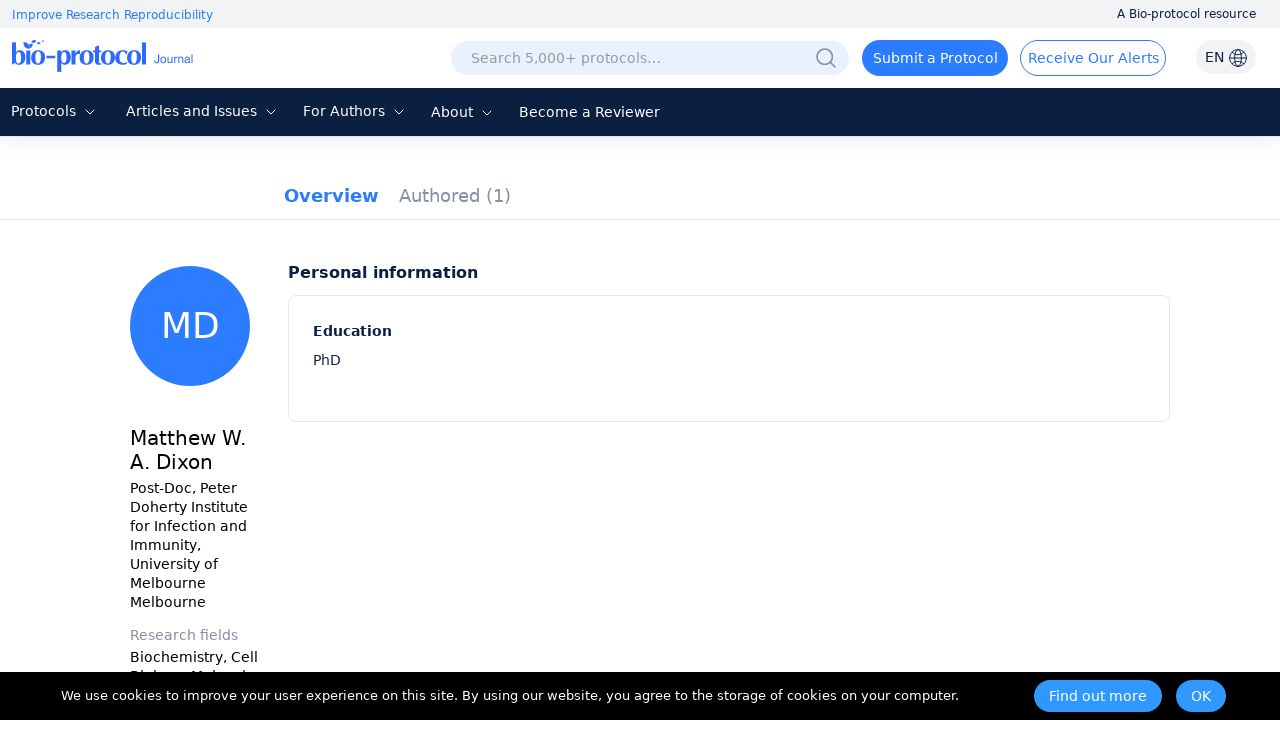

--- FILE ---
content_type: application/javascript
request_url: https://en-cdn.bio-protocol.org/JS/layer/layer.js
body_size: 10900
content:

; !function (window, undefined) {
    "use strict";

    var isLayui = window.layui && layui.define, $, win, ready = {
        getPath: function () {
            var js = document.scripts, script = js[js.length - 1], jsPath = script.src;
            if (script.getAttribute('merge')) return;
            return jsPath.substring(0, jsPath.lastIndexOf("/") + 1);
        }(),

        config: {}, end: {}, minIndex: 0, minLeft: [],
        btn: ['Confirm', 'Cancel'],

        //五种原始层模式
        type: ['dialog', 'page', 'iframe', 'loading', 'tips']
    };

    //默认内置方法。
    var layer = {
        v: '3.0.3',
        ie: function () { //ie版本
            var agent = navigator.userAgent.toLowerCase();
            return (!!window.ActiveXObject || "ActiveXObject" in window) ? (
                (agent.match(/msie\s(\d+)/) || [])[1] || '11' //由于ie11并没有msie的标识
            ) : false;
        }(),
        index: (window.layer && window.layer.v) ? 100000 : 0,
        path: ready.getPath,
        config: function (options, fn) {
            options = options || {};
            layer.cache = ready.config = $.extend({}, ready.config, options);
            layer.path = ready.config.path || layer.path;
            typeof options.extend === 'string' && (options.extend = [options.extend]);

            if (ready.config.path) layer.ready();

            if (!options.extend) return this;

            isLayui
                ? layui.addcss('modules/layer/' + options.extend)
                : layer.link('skin/' + options.extend);

            return this;
        },

        //载入CSS配件
        link: function (href, fn, cssname) {

            //未设置路径，则不主动加载css
            if (!layer.path) return;

            var head = $('head')[0], link = document.createElement('link');
            if (typeof fn === 'string') cssname = fn;
            var app = (cssname || href).replace(/\.|\//g, '');
            var id = 'layuicss-' + app, timeout = 0;

            link.rel = 'stylesheet';
            link.href = layer.path + href;
            link.id = id;

            if (!$('#' + id)[0]) {
                head.appendChild(link);
            }

            if (typeof fn !== 'function') return;

            //轮询css是否加载完毕
            (function poll() {
                if (++timeout > 8 * 1000 / 100) {
                    return window.console && console.error('layer.css: Invalid');
                };
                parseInt($('#' + id).css('width')) === 1989 ? fn() : setTimeout(poll, 100);
            }());
        },

        ready: function (callback) {
            var cssname = 'skinlayercss', ver = '303';
            isLayui ? layui.addcss('modules/layer/default/layer.css?v=' + layer.v + ver, callback, cssname)
                : layer.link('skin/default/layer.css?v=' + layer.v + ver, callback, cssname);
            return this;
        },

        //各种快捷引用
        alert: function (content, options, yes) {
            var type = typeof options === 'function';
            if (type) yes = options;
            return layer.open($.extend({
                content: content,
                yes: yes
            }, type ? {} : options));
        },

        confirm: function (content, options, yes, cancel) {
            var type = typeof options === 'function';
            if (type) {
                cancel = yes;
                yes = options;
            }
            return layer.open($.extend({
                content: content,
                btn: ready.btn,
                yes: yes,
                btn2: cancel
            }, type ? {} : options));
        },

        msg: function (content, options, end) { //最常用提示层
            var type = typeof options === 'function', rskin = ready.config.skin;
            var skin = (rskin ? rskin + ' ' + rskin + '-msg' : '') || 'layui-layer-msg';
            var anim = doms.anim.length - 1;
            if (type) end = options;
            return layer.open($.extend({
                content: content,
                time: 3000,
                shade: false,
                skin: skin,
                title: false,
                closeBtn: false,
                btn: false,
                resize: false,
                end: end
            }, (type && !ready.config.skin) ? {
                skin: skin + ' layui-layer-hui',
                anim: anim
            } : function () {
                options = options || {};
                if (options.icon === -1 || options.icon === undefined && !ready.config.skin) {
                    options.skin = skin + ' ' + (options.skin || 'layui-layer-hui');
                }
                return options;
            }()));
        },

        load: function (icon, options) {
            return layer.open($.extend({
                type: 3,
                icon: icon || 0,
                resize: false,
                shade: 0.01
            }, options));
        },

        tips: function (content, follow, options) {
            return layer.open($.extend({
                type: 4,
                content: [content, follow],
                closeBtn: false,
                time: 3000,
                shade: false,
                resize: false,
                fixed: false,
                maxWidth: 210
            }, options));
        }
    };

    var Class = function (setings) {
        var that = this;
        that.index = ++layer.index;
        that.config = $.extend({}, that.config, ready.config, setings);
        document.body ? that.creat() : setTimeout(function () {
            that.creat();
        }, 30);
    };

    Class.pt = Class.prototype;

    //缓存常用字符
    var doms = ['layui-layer', '.layui-layer-title', '.layui-layer-main', '.layui-layer-dialog', 'layui-layer-iframe', 'layui-layer-content', 'layui-layer-btn', 'layui-layer-close'];
    doms.anim = ['layer-anim', 'layer-anim-01', 'layer-anim-02', 'layer-anim-03', 'layer-anim-04', 'layer-anim-05', 'layer-anim-06'];

    //默认配置
    Class.pt.config = {
        type: 0,
        shade: 0.3,
        fixed: true,
        move: doms[1],
        title: 'Prompt',
        offset: 'auto',
        area: 'auto',
        closeBtn: 1,
        time: 0, //0表示不自动关闭
        zIndex: 19891014,
        maxWidth: 360,
        anim: 0,
        isOutAnim: true,
        icon: -1,
        moveType: 1,
        resize: true,
        scrollbar: true, //是否允许浏览器滚动条
        tips: 2
    };

    //容器
    Class.pt.vessel = function (conType, callback) {
        var that = this, times = that.index, config = that.config;
        var zIndex = config.zIndex + times, titype = typeof config.title === 'object';
        var ismax = config.maxmin && (config.type === 1 || config.type === 2);
        var titleHTML = (config.title ? '<div class="layui-layer-title" style="' + (titype ? config.title[1] : '') + '">'
            + (titype ? config.title[0] : config.title)
            + '</div>' : '');

        config.zIndex = zIndex;
        callback([
            //遮罩
            config.shade ? ('<div class="layui-layer-shade" id="layui-layer-shade' + times + '" times="' + times + '" style="' + ('z-index:' + (zIndex - 1) + '; background-color:' + (config.shade[1] || '#000') + '; opacity:' + (config.shade[0] || config.shade) + '; filter:alpha(opacity=' + (config.shade[0] * 100 || config.shade * 100) + ');') + '"></div>') : '',

            //主体
            '<div class="' + doms[0] + (' layui-layer-' + ready.type[config.type]) + (((config.type == 0 || config.type == 2) && !config.shade) ? ' layui-layer-border' : '') + ' ' + (config.skin || '') + '" id="' + doms[0] + times + '" type="' + ready.type[config.type] + '" times="' + times + '" showtime="' + config.time + '" conType="' + (conType ? 'object' : 'string') + '" style="z-index: ' + zIndex + '; width:' + config.area[0] + ';height:' + config.area[1] + (config.fixed ? '' : ';position:absolute;') + '">'
            + (conType && config.type != 2 ? '' : titleHTML)
            + '<div id="' + (config.id || '') + '" class="layui-layer-content' + ((config.type == 0 && config.icon !== -1) ? ' layui-layer-padding' : '') + (config.type == 3 ? ' layui-layer-loading' + config.icon : '') + '">'
            + (config.type == 0 && config.icon !== -1 ? '<i class="layui-layer-ico layui-layer-ico' + config.icon + '"></i>' : '')
            + (config.type == 1 && conType ? '' : (config.content || ''))
            + '</div>'
            + '<span class="layui-layer-setwin">' + function () {
                var closebtn = ismax ? '<a class="layui-layer-min" href="javascript:;"><cite></cite></a><a class="layui-layer-ico layui-layer-max" href="javascript:;"></a>' : '';
                config.closeBtn && (closebtn += '<a class="layui-layer-ico ' + doms[7] + ' ' + doms[7] + (config.title ? config.closeBtn : (config.type == 4 ? '1' : '2')) + '" href="javascript:;"></a>');
                return closebtn;
            }() + '</span>'
            + (config.btn ? function () {
                var button = '';
                typeof config.btn === 'string' && (config.btn = [config.btn]);
                for (var i = 0, len = config.btn.length; i < len; i++) {
                    button += '<a class="' + doms[6] + '' + i + '">' + config.btn[i] + '</a>'
                }
                return '<div class="' + doms[6] + (config.btnAlign ? (' layui-layer-btn-' + config.btnAlign) : '') + '">' + button + '</div>'
            }() : '')
            + (config.resize ? '<span class="layui-layer-resize"></span>' : '')
            + '</div>'
        ], titleHTML, $('<div class="layui-layer-move"></div>'));
        return that;
    };

    //创建骨架
    Class.pt.creat = function () {
        var that = this
            , config = that.config
            , times = that.index, nodeIndex
            , content = config.content
            , conType = typeof content === 'object'
            , body = $('body');

        if (config.id && $('#' + config.id)[0]) return;

        if (typeof config.area === 'string') {
            config.area = config.area === 'auto' ? ['', ''] : [config.area, ''];
        }

        //anim兼容旧版shift
        if (config.shift) {
            config.anim = config.shift;
        }

        if (layer.ie == 6) {
            config.fixed = false;
        }

        switch (config.type) {
            case 0:
                config.btn = ('btn' in config) ? config.btn : ready.btn[0];
                layer.closeAll('dialog');
                break;
            case 2:
                var content = config.content = conType ? config.content : [config.content, 'auto'];
                config.content = '<iframe scrolling="' + (config.content[1] || 'auto') + '" allowtransparency="true" id="' + doms[4] + '' + times + '" name="' + doms[4] + '' + times + '" onload="this.className=\'\';" class="layui-layer-load" frameborder="0" src="' + config.content[0] + '"></iframe>';
                break;
            case 3:
                delete config.title;
                delete config.closeBtn;
                config.icon === -1 && (config.icon === 0);
                layer.closeAll('loading');
                break;
            case 4:
                conType || (config.content = [config.content, 'body']);
                config.follow = config.content[1];
                config.content = config.content[0] + '<i class="layui-layer-TipsG"></i>';
                delete config.title;
                config.tips = typeof config.tips === 'object' ? config.tips : [config.tips, true];
                config.tipsMore || layer.closeAll('tips');
                break;
        }

        //建立容器
        that.vessel(conType, function (html, titleHTML, moveElem) {
            body.append(html[0]);
            conType ? function () {
                (config.type == 2 || config.type == 4) ? function () {
                    $('body').append(html[1]);
                }() : function () {
                    if (!content.parents('.' + doms[0])[0]) {
                        content.data('display', content.css('display')).show().addClass('layui-layer-wrap').wrap(html[1]);
                        $('#' + doms[0] + times).find('.' + doms[5]).before(titleHTML);
                    }
                }();
            }() : body.append(html[1]);
            $('.layui-layer-move')[0] || body.append(ready.moveElem = moveElem);
            that.layero = $('#' + doms[0] + times);
            config.scrollbar || doms.html.css('overflow', 'hidden').attr('layer-full', times);
        }).auto(times);

        config.type == 2 && layer.ie == 6 && that.layero.find('iframe').attr('src', content[0]);

        //坐标自适应浏览器窗口尺寸
        config.type == 4 ? that.tips() : that.offset();
        if (config.fixed) {
            win.on('resize', function () {
                that.offset();
                (/^\d+%$/.test(config.area[0]) || /^\d+%$/.test(config.area[1])) && that.auto(times);
                config.type == 4 && that.tips();
            });
        }

        config.time <= 0 || setTimeout(function () {
            layer.close(that.index)
        }, config.time);
        that.move().callback();

        //为兼容jQuery3.0的css动画影响元素尺寸计算
        if (doms.anim[config.anim]) {
            that.layero.addClass(doms.anim[config.anim]);
        };

        //记录关闭动画
        if (config.isOutAnim) {
            that.layero.data('isOutAnim', true);
        }
    };

    //自适应
    Class.pt.auto = function (index) {
        var that = this, config = that.config, layero = $('#' + doms[0] + index);
        if (config.area[0] === '' && config.maxWidth > 0) {
            //为了修复IE7下一个让人难以理解的bug
            if (layer.ie && layer.ie < 8 && config.btn) {
                layero.width(layero.innerWidth());
            }
            layero.outerWidth() > config.maxWidth && layero.width(config.maxWidth);
        }
        var area = [layero.innerWidth(), layero.innerHeight()];
        var titHeight = layero.find(doms[1]).outerHeight() || 0;
        var btnHeight = layero.find('.' + doms[6]).outerHeight() || 0;
        function setHeight(elem) {
            elem = layero.find(elem);
            elem.height(area[1] - titHeight - btnHeight - 2 * (parseFloat(elem.css('padding-top')) | 0));
        }
        switch (config.type) {
            case 2:
                setHeight('iframe');
                break;
            default:
                if (config.area[1] === '') {
                    if (config.fixed && area[1] >= win.height()) {
                        area[1] = win.height();
                        setHeight('.' + doms[5]);
                    }
                } else {
                    setHeight('.' + doms[5]);
                }
                break;
        }
        return that;
    };

    //计算坐标
    Class.pt.offset = function () {
        var that = this, config = that.config, layero = that.layero;
        var area = [layero.outerWidth(), layero.outerHeight()];
        var type = typeof config.offset === 'object';
        that.offsetTop = (win.height() - area[1]) / 2 <= 0 ? 30 : (win.height() - area[1]) / 2;//自定义 , 当top<0时, 定位在30px
        that.offsetLeft = (win.width() - area[0]) / 2;

        if (type) {
            that.offsetTop = config.offset[0];
            that.offsetLeft = config.offset[1] || that.offsetLeft;
        } else if (config.offset !== 'auto') {

            if (config.offset === 't') { //上
                that.offsetTop = 0;
            } else if (config.offset === 'r') { //右
                that.offsetLeft = win.width() - area[0];
            } else if (config.offset === 'b') { //下
                that.offsetTop = win.height() - area[1];
            } else if (config.offset === 'l') { //左
                that.offsetLeft = 0;
            } else if (config.offset === 'lt') { //左上角
                that.offsetTop = 0;
                that.offsetLeft = 0;
            } else if (config.offset === 'lb') { //左下角
                that.offsetTop = win.height() - area[1];
                that.offsetLeft = 0;
            } else if (config.offset === 'rt') { //右上角
                that.offsetTop = 0;
                that.offsetLeft = win.width() - area[0];
            } else if (config.offset === 'rb') { //右下角
                that.offsetTop = win.height() - area[1];
                that.offsetLeft = win.width() - area[0];
            } else {
                that.offsetTop = config.offset;
            }

        }

        if (!config.fixed) {
            that.offsetTop = /%$/.test(that.offsetTop) ?
                win.height() * parseFloat(that.offsetTop) / 100
                : parseFloat(that.offsetTop);
            that.offsetLeft = /%$/.test(that.offsetLeft) ?
                win.width() * parseFloat(that.offsetLeft) / 100
                : parseFloat(that.offsetLeft);
            that.offsetTop += win.scrollTop();
            that.offsetLeft += win.scrollLeft();
        }

        if (layero.attr('minLeft')) {
            that.offsetTop = win.height() - (layero.find(doms[1]).outerHeight() || 0);
            that.offsetLeft = layero.css('left');
        }

        layero.css({ top: that.offsetTop, left: that.offsetLeft });
    };

    //Tips
    Class.pt.tips = function () {
        var that = this, config = that.config, layero = that.layero;
        var layArea = [layero.outerWidth(), layero.outerHeight()], follow = $(config.follow);
        if (!follow[0]) follow = $('body');
        var goal = {
            width: follow.outerWidth(),
            height: follow.outerHeight(),
            top: follow.offset().top,
            left: follow.offset().left
        }, tipsG = layero.find('.layui-layer-TipsG');

        var guide = config.tips[0];
        config.tips[1] || tipsG.remove();

        goal.autoLeft = function () {
            if (goal.left + layArea[0] - win.width() > 0) {
                goal.tipLeft = goal.left + goal.width - layArea[0];
                tipsG.css({ right: 12, left: 'auto' });
            } else {
                goal.tipLeft = goal.left;
            };
        };
        //辨别tips的方位
        goal.where = [function () { //上        
            goal.autoLeft();
            goal.tipTop = goal.top - layArea[1] - 10;
            tipsG.removeClass('layui-layer-TipsB').addClass('layui-layer-TipsT').css('border-right-color', config.tips[1]);
        }, function () { //右
            goal.tipLeft = goal.left + goal.width + 10;
            goal.tipTop = goal.top;
            tipsG.removeClass('layui-layer-TipsL').addClass('layui-layer-TipsR').css('border-bottom-color', config.tips[1]);
        }, function () { //下
            goal.autoLeft();
            goal.tipTop = goal.top + goal.height + 10;
            tipsG.removeClass('layui-layer-TipsT').addClass('layui-layer-TipsB').css('border-right-color', config.tips[1]);
        }, function () { //左
            goal.tipLeft = goal.left - layArea[0] - 10;
            goal.tipTop = goal.top;
            tipsG.removeClass('layui-layer-TipsR').addClass('layui-layer-TipsL').css('border-bottom-color', config.tips[1]);
        }];
        goal.where[guide - 1]();

        /* 8*2为小三角形占据的空间 */
        if (guide === 1) {
            goal.top - (win.scrollTop() + layArea[1] + 8 * 2) < 0 && goal.where[2]();
        } else if (guide === 2) {
            win.width() - (goal.left + goal.width + layArea[0] + 8 * 2) > 0 || goal.where[3]()
        } else if (guide === 3) {
            (goal.top - win.scrollTop() + goal.height + layArea[1] + 8 * 2) - win.height() > 0 && goal.where[0]();
        } else if (guide === 4) {
            layArea[0] + 8 * 2 - goal.left > 0 && goal.where[1]()
        }

        layero.find('.' + doms[5]).css({
            'background-color': config.tips[1],
            'padding-right': (config.closeBtn ? '30px' : '')
        });
        layero.css({
            left: goal.tipLeft - (config.fixed ? win.scrollLeft() : 0),
            top: goal.tipTop - (config.fixed ? win.scrollTop() : 0)
        });

    }

    //拖拽层
    Class.pt.move = function () {
        var that = this
            , config = that.config
            , _DOC = $(document)
            , layero = that.layero
            , moveElem = layero.find(config.move)
            , resizeElem = layero.find('.layui-layer-resize')
            , dict = {};

        if (config.move) {
            moveElem.css('cursor', 'move');
        }

        moveElem.on('mousedown', function (e) {
            e.preventDefault();
            if (config.move) {
                dict.moveStart = true;
                dict.offset = [
                    e.clientX - parseFloat(layero.css('left'))
                    , e.clientY - parseFloat(layero.css('top'))
                ];
                ready.moveElem.css('cursor', 'move').show();
            }
        });

        resizeElem.on('mousedown', function (e) {
            e.preventDefault();
            dict.resizeStart = true;
            dict.offset = [e.clientX, e.clientY];
            dict.area = [
                layero.outerWidth()
                , layero.outerHeight()
            ];
            ready.moveElem.css('cursor', 'se-resize').show();
        });

        _DOC.on('mousemove', function (e) {

            //拖拽移动
            if (dict.moveStart) {
                var X = e.clientX - dict.offset[0]
                    , Y = e.clientY - dict.offset[1]
                    , fixed = layero.css('position') === 'fixed';

                e.preventDefault();

                dict.stX = fixed ? 0 : win.scrollLeft();
                dict.stY = fixed ? 0 : win.scrollTop();

                //控制元素不被拖出窗口外
                if (!config.moveOut) {
                    var setRig = win.width() - layero.outerWidth() + dict.stX
                        , setBot = win.height() - layero.outerHeight() + dict.stY;
                    X < dict.stX && (X = dict.stX);
                    X > setRig && (X = setRig);
                    Y < dict.stY && (Y = dict.stY);
                    Y > setBot && (Y = setBot);
                }

                layero.css({
                    left: X
                    , top: Y
                });
            }

            //Resize
            if (config.resize && dict.resizeStart) {
                var X = e.clientX - dict.offset[0]
                    , Y = e.clientY - dict.offset[1];

                e.preventDefault();

                layer.style(that.index, {
                    width: dict.area[0] + X
                    , height: dict.area[1] + Y
                })
                dict.isResize = true;
                config.resizing && config.resizing(layero);
            }
        }).on('mouseup', function (e) {
            if (dict.moveStart) {
                delete dict.moveStart;
                ready.moveElem.hide();
                config.moveEnd && config.moveEnd(layero);
            }
            if (dict.resizeStart) {
                delete dict.resizeStart;
                ready.moveElem.hide();
            }
        });

        return that;
    };

    Class.pt.callback = function () {
        var that = this, layero = that.layero, config = that.config;
        that.openLayer();
        if (config.success) {
            if (config.type == 2) {
                layero.find('iframe').on('load', function () {
                    config.success(layero, that.index);
                });
            } else {
                config.success(layero, that.index);
            }
        }
        layer.ie == 6 && that.IE6(layero);

        //按钮
        layero.find('.' + doms[6]).children('a').on('click', function () {
            var index = $(this).index();
            if (index === 0) {
                if (config.yes) {
                    config.yes(that.index, layero)
                } else if (config['btn1']) {
                    config['btn1'](that.index, layero)
                } else {
                    layer.close(that.index);
                }
            } else {
                var close = config['btn' + (index + 1)] && config['btn' + (index + 1)](that.index, layero);
                close === false || layer.close(that.index);
            }
        });

        //取消
        function cancel() {
            var close = config.cancel && config.cancel(that.index, layero);
            close === false || layer.close(that.index);
        }

        //右上角关闭回调
        layero.find('.' + doms[7]).on('click', cancel);

        //点遮罩关闭
        if (config.shadeClose) {
            $('#layui-layer-shade' + that.index).on('click', function () {
                layer.close(that.index);
            });
        }

        //最小化
        layero.find('.layui-layer-min').on('click', function () {
            var min = config.min && config.min(layero);
            min === false || layer.min(that.index, config);
        });

        //全屏/还原
        layero.find('.layui-layer-max').on('click', function () {
            if ($(this).hasClass('layui-layer-maxmin')) {
                layer.restore(that.index);
                config.restore && config.restore(layero);
            } else {
                layer.full(that.index, config);
                setTimeout(function () {
                    config.full && config.full(layero);
                }, 100);
            }
        });

        config.end && (ready.end[that.index] = config.end);
    };

    //for ie6 恢复select
    ready.reselect = function () {
        $.each($('select'), function (index, value) {
            var sthis = $(this);
            if (!sthis.parents('.' + doms[0])[0]) {
                (sthis.attr('layer') == 1 && $('.' + doms[0]).length < 1) && sthis.removeAttr('layer').show();
            }
            sthis = null;
        });
    };

    Class.pt.IE6 = function (layero) {
        //隐藏select
        $('select').each(function (index, value) {
            var sthis = $(this);
            if (!sthis.parents('.' + doms[0])[0]) {
                sthis.css('display') === 'none' || sthis.attr({ 'layer': '1' }).hide();
            }
            sthis = null;
        });
    };

    //需依赖原型的对外方法
    Class.pt.openLayer = function () {
        var that = this;

        //置顶当前窗口
        layer.zIndex = that.config.zIndex;
        layer.setTop = function (layero) {
            var setZindex = function () {
                layer.zIndex++;
                layero.css('z-index', layer.zIndex + 1);
            };
            layer.zIndex = parseInt(layero[0].style.zIndex);
            layero.on('mousedown', setZindex);
            return layer.zIndex;
        };
    };

    ready.record = function (layero) {
        var area = [
            layero.width(),
            layero.height(),
            layero.position().top,
            layero.position().left + parseFloat(layero.css('margin-left'))
        ];
        layero.find('.layui-layer-max').addClass('layui-layer-maxmin');
        layero.attr({ area: area });
    };

    ready.rescollbar = function (index) {
        if (doms.html.attr('layer-full') == index) {
            if (doms.html[0].style.removeProperty) {
                doms.html[0].style.removeProperty('overflow');
            } else {
                doms.html[0].style.removeAttribute('overflow');
            }
            doms.html.removeAttr('layer-full');
        }
    };

    /** 内置成员 */

    window.layer = layer;

    //获取子iframe的DOM
    layer.getChildFrame = function (selector, index) {
        index = index || $('.' + doms[4]).attr('times');
        return $('#' + doms[0] + index).find('iframe').contents().find(selector);
    };

    //得到当前iframe层的索引，子iframe时使用
    layer.getFrameIndex = function (name) {
        return $('#' + name).parents('.' + doms[4]).attr('times');
    };

    //iframe层自适应宽高
    layer.iframeAuto = function (index) {
        if (!index) return;
        var heg = layer.getChildFrame('html', index).outerHeight();
        var layero = $('#' + doms[0] + index);
        var titHeight = layero.find(doms[1]).outerHeight() || 0;
        var btnHeight = layero.find('.' + doms[6]).outerHeight() || 0;
        layero.css({ height: heg + titHeight + btnHeight });
        layero.find('iframe').css({ height: heg });
    };

    //重置iframe url
    layer.iframeSrc = function (index, url) {
        $('#' + doms[0] + index).find('iframe').attr('src', url);
    };

    //设定层的样式
    layer.style = function (index, options, limit) {
        var layero = $('#' + doms[0] + index)
            , contElem = layero.find('.layui-layer-content')
            , type = layero.attr('type')
            , titHeight = layero.find(doms[1]).outerHeight() || 0
            , btnHeight = layero.find('.' + doms[6]).outerHeight() || 0
            , minLeft = layero.attr('minLeft');

        if (type === ready.type[3] || type === ready.type[4]) {
            return;
        }

        if (!limit) {
            if (parseFloat(options.width) <= 260) {
                options.width = 260;
            };

            if (parseFloat(options.height) - titHeight - btnHeight <= 64) {
                options.height = 64 + titHeight + btnHeight;
            };
        }

        layero.css(options);
        btnHeight = layero.find('.' + doms[6]).outerHeight();

        if (type === ready.type[2]) {
            layero.find('iframe').css({
                height: parseFloat(options.height) - titHeight - btnHeight
            });
        } else {
            contElem.css({
                height: parseFloat(options.height) - titHeight - btnHeight
                    - parseFloat(contElem.css('padding-top'))
                    - parseFloat(contElem.css('padding-bottom'))
            })
        }
    };

    //最小化
    layer.min = function (index, options) {
        var layero = $('#' + doms[0] + index)
            , titHeight = layero.find(doms[1]).outerHeight() || 0
            , left = layero.attr('minLeft') || (181 * ready.minIndex) + 'px'
            , position = layero.css('position');

        ready.record(layero);

        if (ready.minLeft[0]) {
            left = ready.minLeft[0];
            ready.minLeft.shift();
        }

        layero.attr('position', position);

        layer.style(index, {
            width: 180
            , height: titHeight
            , left: left
            , top: win.height() - titHeight
            , position: 'fixed'
            , overflow: 'hidden'
        }, true);

        layero.find('.layui-layer-min').hide();
        layero.attr('type') === 'page' && layero.find(doms[4]).hide();
        ready.rescollbar(index);

        if (!layero.attr('minLeft')) {
            ready.minIndex++;
        }
        layero.attr('minLeft', left);
    };

    //还原
    layer.restore = function (index) {
        var layero = $('#' + doms[0] + index), area = layero.attr('area').split(',');
        var type = layero.attr('type');
        layer.style(index, {
            width: parseFloat(area[0]),
            height: parseFloat(area[1]),
            top: parseFloat(area[2]),
            left: parseFloat(area[3]),
            position: layero.attr('position'),
            overflow: 'visible'
        }, true);
        layero.find('.layui-layer-max').removeClass('layui-layer-maxmin');
        layero.find('.layui-layer-min').show();
        layero.attr('type') === 'page' && layero.find(doms[4]).show();
        ready.rescollbar(index);
    };

    //全屏
    layer.full = function (index) {
        var layero = $('#' + doms[0] + index), timer;
        ready.record(layero);
        if (!doms.html.attr('layer-full')) {
            doms.html.css('overflow', 'hidden').attr('layer-full', index);
        }
        clearTimeout(timer);
        timer = setTimeout(function () {
            var isfix = layero.css('position') === 'fixed';
            layer.style(index, {
                top: isfix ? 0 : win.scrollTop(),
                left: isfix ? 0 : win.scrollLeft(),
                width: win.width(),
                height: win.height()
            }, true);
            layero.find('.layui-layer-min').hide();
        }, 100);
    };

    //改变title
    layer.title = function (name, index) {
        var title = $('#' + doms[0] + (index || layer.index)).find(doms[1]);
        title.html(name);
    };

    //关闭layer总方法
    layer.close = function (index) {
        var layero = $('#' + doms[0] + index), type = layero.attr('type'), closeAnim = 'layer-anim-close';
        if (!layero[0]) return;
        var WRAP = 'layui-layer-wrap', remove = function () {
            if (type === ready.type[1] && layero.attr('conType') === 'object') {
                layero.children(':not(.' + doms[5] + ')').remove();
                var wrap = layero.find('.' + WRAP);
                for (var i = 0; i < 2; i++) {
                    wrap.unwrap();
                }
                wrap.css('display', wrap.data('display')).removeClass(WRAP);
            } else {
                //低版本IE 回收 iframe
                if (type === ready.type[2]) {
                    try {
                        var iframe = $('#' + doms[4] + index)[0];
                        iframe.contentWindow.document.write('');
                        iframe.contentWindow.close();
                        layero.find('.' + doms[5])[0].removeChild(iframe);
                    } catch (e) { }
                }
                layero[0].innerHTML = '';
                layero.remove();
            }
            typeof ready.end[index] === 'function' && ready.end[index]();
            delete ready.end[index];
        };

        if (layero.data('isOutAnim')) {
            layero.addClass(closeAnim);
        }

        $('#layui-layer-moves, #layui-layer-shade' + index).remove();
        layer.ie == 6 && ready.reselect();
        ready.rescollbar(index);
        if (layero.attr('minLeft')) {
            ready.minIndex--;
            ready.minLeft.push(layero.attr('minLeft'));
        }

        if ((layer.ie && layer.ie < 10) || !layero.data('isOutAnim')) {
            remove()
        } else {
            setTimeout(function () {
                remove();
            }, 200);
        }
    };

    //关闭所有层
    layer.closeAll = function (type) {
        $.each($('.' + doms[0]), function () {
            var othis = $(this);
            var is = type ? (othis.attr('type') === type) : 1;
            is && layer.close(othis.attr('times'));
            is = null;
        });
    };

    /** 
    
      拓展模块，layui开始合并在一起
    
     */

    var cache = layer.cache || {}, skin = function (type) {
        return (cache.skin ? (' ' + cache.skin + ' ' + cache.skin + '-' + type) : '');
    };

    //仿系统prompt
    layer.prompt = function (options, yes) {
        var style = '';
        options = options || {};

        if (typeof options === 'function') yes = options;

        if (options.area) {
            var area = options.area;
            style = 'style="width: ' + area[0] + '; height: ' + area[1] + ';"';
            delete options.area;
        }
        var prompt, content = options.formType == 2 ? '<textarea class="layui-layer-input"' + style + '>' + (options.value || '') + '</textarea>' : function () {
            return '<input type="' + (options.formType == 1 ? 'password' : 'text') + '" class="layui-layer-input" value="' + (options.value || '') + '">';
        }();

        var success = options.success;
        delete options.success;

        return layer.open($.extend({
            type: 1
            , btn: ['Confirm', 'Cancel']
            , content:  content
            , skin: 'layui-layer-prompt' + skin('prompt')
            , maxWidth: win.width()
            , success: function (layero) {
                prompt = layero.find('.layui-layer-input');
                prompt.focus();
                typeof success === 'function' && success(layero);
            }
            , resize: false
            , yes: function (index) {
                var value = prompt.val();
                if (value === '') {
                    prompt.focus();
                    prompt.addClass('layui-form-danger');
                } else if (value.length > (options.maxlength || 500)) {
                    layer.tips('Enter up to ' + (options.maxlength || 500) + 'words', prompt, { tips: 1 });
                } else {
                    yes && yes(value, index, prompt);
                }
            }
        }, options));
    };

    //tab层
    layer.tab = function (options) {
        options = options || {};

        var tab = options.tab || {}
            , success = options.success;

        delete options.success;

        return layer.open($.extend({
            type: 1,
            skin: 'layui-layer-tab' + skin('tab'),
            resize: false,
            title: function () {
                var len = tab.length, ii = 1, str = '';
                if (len > 0) {
                    str = '<span class="layui-layer-tabnow">' + tab[0].title + '</span>';
                    for (; ii < len; ii++) {
                        str += '<span>' + tab[ii].title + '</span>';
                    }
                }
                return str;
            }(),
            content: '<ul class="layui-layer-tabmain">' + function () {
                var len = tab.length, ii = 1, str = '';
                if (len > 0) {
                    str = '<li class="layui-layer-tabli xubox_tab_layer">' + (tab[0].content || 'no content') + '</li>';
                    for (; ii < len; ii++) {
                        str += '<li class="layui-layer-tabli">' + (tab[ii].content || 'no  content') + '</li>';
                    }
                }
                return str;
            }() + '</ul>',
            success: function (layero) {
                var btn = layero.find('.layui-layer-title').children();
                var main = layero.find('.layui-layer-tabmain').children();
                btn.on('mousedown', function (e) {
                    e.stopPropagation ? e.stopPropagation() : e.cancelBubble = true;
                    var othis = $(this), index = othis.index();
                    othis.addClass('layui-layer-tabnow').siblings().removeClass('layui-layer-tabnow');
                    main.eq(index).show().siblings().hide();
                    typeof options.change === 'function' && options.change(index);
                });
                typeof success === 'function' && success(layero);
            }
        }, options));
    };

    //相册层
    layer.photos = function (options, loop, key) {
        var dict = {};
        options = options || {};
        if (!options.photos) return;
        var type = options.photos.constructor === Object;
        var photos = type ? options.photos : {}, data = photos.data || [];

        var start = photos.start || 0;



        dict.imgIndex = (start | 0) + 1;

        options.img = options.img || 'img';

        var success = options.success;
        delete options.success;

        if (!type) { //页面直接获取
            var parent = $(options.photos), pushData = function () {
                data = [];
                var indexcount = 0;
                parent.find(options.img).each(function (index) {
                    var othis = $(this);
                    //if (othis.attr('class') != undefined && othis.attr('class').indexOf('videopic') != 0 && othis.attr('src').indexOf('get_flash_player.gif') < 0)
                    if (othis.attr('class') != undefined) {
                        if (othis.attr('class').indexOf('videopic') != 0) {
                            try {

                                othis.attr('layer-index', indexcount);
                                var src = ''
                                if (othis.attr('src')) {
                                    var src2 = othis.attr('src')
                                    if (src2.indexOf("SmallPic/temp") < 0)
                                        src = othis.attr('layer-src') || othis.attr('src').replace('/SmallPic/', '/bigPic/'); //Q&A查看大图
                                    else
                                        src = othis.attr('layer-src') || othis.attr('src')
                                }

                                var alt = '';
                                var alttemp = othis.next().next().text();
                                if (alttemp.indexOf('Figure') >= 0 || alttemp.indexOf('图') >= 0) {
                                    alt = alttemp
                                }
                                if (alttemp.length == 0) {
                                    alt = othis.attr('alt');
                                }

                                indexcount++;
                                data.push({
                                    alt: alt,
                                    pid: othis.attr('layer-pid'),
                                    src: src,
                                    thumb: othis.attr('src')
                                });

                            } catch (e) {
                                console.error(othis);
                            }

                        }
                    }
                    //if (othis.attr('class') != undefined && othis.attr('class').indexOf('videopic') != 0 && othis.attr('src').indexOf('get_flash_player.gif') < 0) {

                    //}
                })
            };

            pushData();

            if (data.length === 0) return;

            loop || parent.on('click', options.img, function () {
                var othis = $(this), index = othis.attr('layer-index');
                //if (othis.attr('class').indexOf('videopic') != 0 && othis.attr('src').indexOf('get_flash_player.gif') < 0)
                if (othis.attr('class').indexOf('videopic') != 0) {
                    layer.photos($.extend(options, {
                        photos: {
                            start: index,
                            data: data,
                            tab: options.tab
                        },
                        full: options.full
                    }), true);
                    pushData();
                }
            })

            //不直接弹出
            if (!loop) return;

        } else if (data.length === 0) {
            return layer.msg('No image');
        }

        //上一张
        dict.imgprev = function (key) {
            dict.imgIndex--;
            if (dict.imgIndex < 1) {
                dict.imgIndex = data.length;
            }
            dict.tabimg(key);
        };

        //下一张
        dict.imgnext = function (key, errorMsg) {
            dict.imgIndex++;
            if (dict.imgIndex > data.length) {
                dict.imgIndex = 1;
                if (errorMsg) { return };
            }
            var sss = dict.tabimg(key);
            var asss = '';
        };

        //方向键
        dict.keyup = function (event) {
            if (!dict.end) {
                var code = event.keyCode;
                event.preventDefault();
                if (code === 37) {
                    dict.imgprev(true);
                } else if (code === 39) {
                    dict.imgnext(true);
                } else if (code === 27) {
                    layer.close(dict.index);
                }
            }
        }

        //切换
        dict.tabimg = function (key) {
            if (data.length <= 1) return;
            photos.start = dict.imgIndex - 1;
            layer.close(dict.index);
            return layer.photos(options, true, key);
            setTimeout(function () {
                layer.photos(options, true, key);
            }, 200);
        }

        //一些动作
        dict.event = function () {
            dict.bigimg.hover(function () {
                dict.imgsee.show();
            }, function () {
                dict.imgsee.hide();
            });

            dict.bigimg.find('.layui-layer-imgprev').on('click', function (event) {
                event.preventDefault();
                dict.imgprev();
            });

            dict.bigimg.find('.layui-layer-imgnext').on('click', function (event) {
                event.preventDefault();
                dict.imgnext();
            });

            $(document).on('keyup', dict.keyup);
        };

        //图片预加载
        function loadImage(url, callback, error) {
            var img = new Image();
            img.src = url;
            if (img.complete) {
                return callback(img);
            }
            img.onload = function () {
                img.onload = null;
                callback(img);
            };
            img.onerror = function (e) {
                img.onerror = null;
                error(e);
            };
        };

        dict.loadi = layer.load(1, {
            shade: 'shade' in options ? false : 0.9,
            scrollbar: false
        });

        loadImage(data[start].src, function (img) {
            layer.close(dict.loadi);
            dict.index = layer.open($.extend({
                type: 1,
                id: 'layui-layer-photos',
                area: function () {
                    var imgarea = [img.width, img.height];
                    var winarea = [$(window).width() - 100, $(window).height() - 100];

                    //如果 实际图片的宽或者高比 屏幕大（那么进行缩放）
                    if (!options.full && (imgarea[0] > winarea[0] || imgarea[1] > winarea[1])) {
                        var wh = [imgarea[0] / winarea[0], imgarea[1] / winarea[1]];//取宽度缩放比例、高度缩放比例
                        if (wh[0] > wh[1]) {//取缩放比例最大的进行缩放
                            imgarea[0] = imgarea[0] / wh[0];
                            imgarea[1] = imgarea[1] / wh[0];
                        } else if (wh[0] < wh[1]) {
                            imgarea[0] = imgarea[0] / wh[1];
                            imgarea[1] = imgarea[1] / wh[1];
                        }
                    }

                    return [imgarea[0] + 'px', imgarea[1] + 'px'];
                }(),
                title: false,
                shade: 0.9,
                shadeClose: true,
                closeBtn: true,
                move: '.layui-layer-phimg img',
                moveType: 1,
                scrollbar: false,
                moveOut: true,
                //anim: Math.random()*5|0,
                isOutAnim: false,
                skin: 'layui-layer-photos' + skin('photos'),
                content: '<div class="layui-layer-phimg">'
                    + '<img src="' + data[start].src + '" alt="' + (data[start].alt || '') + '" layer-pid="' + data[start].pid + '">'
                    + '<div class="layui-layer-imgsee">'
                    + (data.length > 1 ? '<span class="layui-layer-imguide"><a href="javascript:;" class="layui-layer-iconext layui-layer-imgprev"></a><a href="javascript:;" class="layui-layer-iconext layui-layer-imgnext"></a></span>' : '')
                    + '<div class="layui-layer-imgbar" style="display:' + (key ? 'block' : '') + '"><span class="layui-layer-imgtit"><a href="javascript:;">' + (data[start].alt || '') + '</a><em>' + dict.imgIndex + '/' + data.length + '</em></span></div>'
                    + '</div>'
                    + '</div>',
                success: function (layero, index) {
                    dict.bigimg = layero.find('.layui-layer-phimg');
                    dict.imgsee = layero.find('.layui-layer-imguide,.layui-layer-imgbar');
                    dict.event(layero);
                    options.tab && options.tab(data[start], layero);
                    typeof success === 'function' && success(layero);
                }, end: function () {
                    dict.end = true;
                    $(document).off('keyup', dict.keyup);
                }
            }, options));
        }, function () {
            layer.close(dict.loadi);
            layer.msg('Error', {
                time: 30000,
                btn: ['Next', 'Close'],
                yes: function () {
                    data.length > 1 && dict.imgnext(true, true);
                }
            });
        });
    };

    //主入口
    ready.run = function (_$) {
        $ = _$;
        win = $(window);
        doms.html = $('html');
        layer.open = function (deliver) {
            var o = new Class(deliver);
            return o.index;
        };
    };

    //加载方式
    window.layui && layui.define ? (
        layer.ready()
        , layui.define('jquery', function (exports) { //layui加载
            layer.path = layui.cache.dir;
            ready.run(layui.jquery);

            //暴露模块
            window.layer = layer;
            exports('layer', layer);
        })
    ) : (
        (typeof define === 'function' && define.amd) ? define(['jquery'], function () { //requirejs加载
            ready.run(window.jQuery);
            return layer;
        }) : function () { //普通script标签加载
            ready.run(window.jQuery);
            layer.ready();
        }()
    );

}(window);
